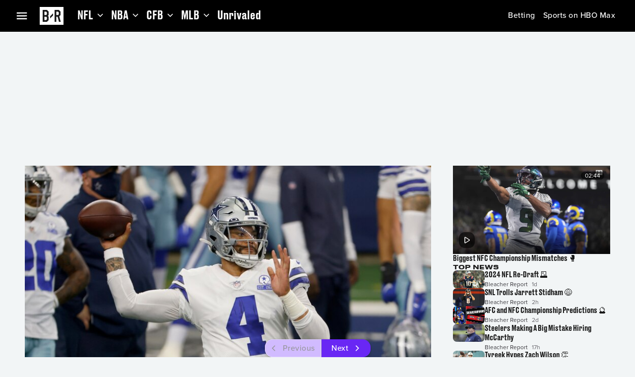

--- FILE ---
content_type: application/javascript; charset=UTF-8
request_url: https://bleacherreport.com/_next/static/chunks/app/(general)/layout-701c7a62e7066e23.js
body_size: 908
content:
(self.webpackChunk_N_E=self.webpackChunk_N_E||[]).push([[9401],{62894:function(e,n,t){Promise.resolve().then(t.bind(t,76055)),Promise.resolve().then(t.bind(t,99843)),Promise.resolve().then(t.bind(t,31012)),Promise.resolve().then(t.bind(t,68781)),Promise.resolve().then(t.t.bind(t,84923,23))},76055:function(e,n,t){"use strict";t.d(n,{GeneralProviders:function(){return B}});var o=t(90991),r=t(72163),i=t(11004),_=t(24184),a=t(72357),T=t(42792),s=t(53157),O=t(55214),E=t(97468),u=t(32223);let l=r.createContext(new Map),A="FCP_END",d=e=>{let{configs:n}=e,t=(0,s.usePathname)(),i=(0,u.qm)(),_=(0,u.om)(),a=(0,u.p7)(),T=(0,r.useContext)(l),d=null==n?void 0:n.getInstrumentationConfig({},_),c=(0,r.useRef)(!(null==d?void 0:d.emitOnly));return(0,r.useEffect)(()=>{if(!c.current)return;let{timeOrigin:e}=window.performance;if(T.has(O._T.BOOT_START)||(T.set(O._T.BOOT_START,e),T.set(O._T.PAGE_ROUTE_CHANGED,e)),!T.has(A)){let e=function(e){let[n]=window.performance.getEntriesByType("navigation");if(n&&n.name.replace(window.location.origin,"")===e){let[e]=window.performance.getEntriesByName("first-contentful-paint");return e}}(t);e&&T.set(A,window.performance.timeOrigin+e.startTime)}if(a&&!T.has(O._T.BOOT_END)&&T.set(O._T.BOOT_END,Date.now()),!T.has(O._T.PAGE_DATA_LOAD_END)){let e=function(){let[e]=window.performance.getEntriesByType("navigation");return null!=e?e:void 0}();e&&T.set(O._T.PAGE_DATA_LOAD_END,window.performance.timeOrigin+e.responseEnd)}c.current=[O._T.BOOT_START,O._T.PAGE_ROUTE_CHANGED,A,O._T.BOOT_END].some(e=>!T.has(e)),!c.current&&(E.B.bootEnd(T.get(O._T.BOOT_END)),E.B.bootStart(T.get(O._T.BOOT_START)),E.B.pageDataLoadEnd(T.get(O._T.PAGE_DATA_LOAD_END)),E.B.pageRouteChanged(T.get(O._T.PAGE_ROUTE_CHANGED)),E.L.boot(),E.L.firstContentfulPaint(T.get(A)),E.L.pageDataLoad())},[a,i,_]),(0,o.jsx)(o.Fragment,{})};var c=t(5726),D=t(20504),f=t(27459),N=t(41804),P=t(31012),g=t(78379);let p=t(69030),B=e=>{let{children:n,countryCode:t,regionCode:s,labsConfigs:O}=e,[E]=(0,P.FS)(),l=(0,N.M)([N.P.BOLT_ENV,N.P.BOLT_DOMAIN,N.P.ONE_TRUST_DOMAIN_SCRIPT,N.P.ONE_TRUST_SCRIPT_URL,N.P.PRISM_COOKIE_DOMAIN]),{data:A}=(0,a.fJ$)(T.uq.getDeviceId,[]),B=(0,r.useMemo)(()=>{if((null==l?void 0:l.BOLT_ENV)&&A&&E)return(0,f.i)({applicationVersion:p.appVersion,deviceId:A,boltEnv:l.BOLT_ENV,boltDomain:l.BOLT_DOMAIN,userAgent:E,authTokenProvider:new i.B({authTokenVersion:_.R.Ephemeral})})},[null==l?void 0:l.BOLT_ENV,A,E]);return(0,o.jsxs)(u.xN,{configs:B,children:[(0,o.jsx)(d,{configs:B}),(0,o.jsx)(D.X,{countryCode:t,regionCode:s,labsConfigs:O,children:(0,o.jsxs)(c.W,{children:[(0,o.jsx)(g.Z,{}),n]})})]})}},97468:function(e,n,t){"use strict";t.d(n,{B:function(){return a},L:function(){return T}});var o=t(65216),r=t(55214),i=t(24575);let _=(e,n)=>{var t,r;return o.aw.createMark({name:e,page:{uri:null===(r=globalThis.window)||void 0===r?void 0:null===(t=r.location)||void 0===t?void 0:t.pathname}},n)},a={bootEnd:e=>_(r._T.BOOT_END,e),bootStart:e=>_(r._T.BOOT_START,e),pageDataLoadEnd:e=>_(r._T.PAGE_DATA_LOAD_END,e),pageRouteChanged:e=>_(r._T.PAGE_ROUTE_CHANGED,e)},T={boot:()=>{o.FJ.createMeasure(i.V_.BOOT,i.h7.BOOT_START,i.Fq.BOOT_END)},firstContentfulPaint:e=>{let n="FCP_END";_(n,e),o.FJ.createMeasure(i.V_.FIRST_CONTENTFUL_PAINT,i.h7.BOOT_START,n)},pageDataLoad:()=>{o.FJ.createMeasure(i.V_.PAGE_DATA_LOAD,i.h7.PAGE_ROUTE_CHANGED,i.Fq.PAGE_DATA_LOAD_END)}}}},function(e){e.O(0,[2219,2120,2451,3234,8533,9657,4317,4923,8305,5622,322,2580,2357,6613,2365,1594,3262,1744],function(){return e(e.s=62894)}),_N_E=e.O()}]);